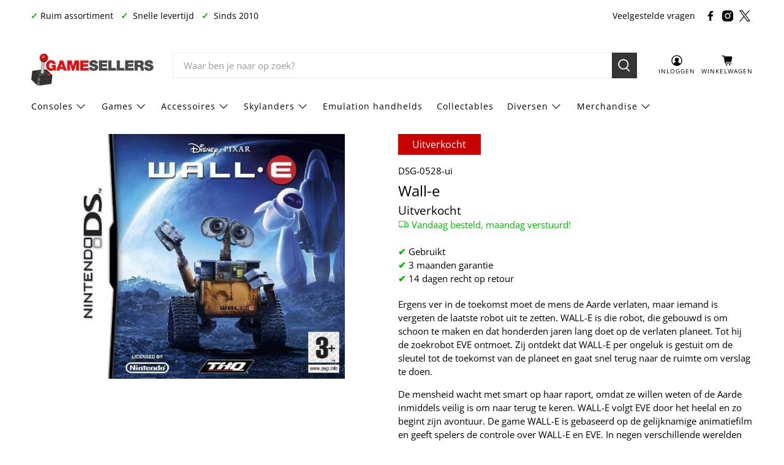

--- FILE ---
content_type: text/javascript; charset=utf-8
request_url: https://www.gamesellers.nl/products/wall-e.js
body_size: 967
content:
{"id":3943059423331,"title":"Wall-e","handle":"wall-e","description":"\u003cp\u003eErgens ver in de toekomst moet de mens de Aarde verlaten, maar iemand is vergeten de laatste robot uit te zetten. WALL-E is die robot, die gebouwd is om schoon te maken en dat honderden jaren lang doet op de verlaten planeet. Tot hij de zoekrobot EVE ontmoet. Zij ontdekt dat WALL-E per ongeluk is gestuit om de sleutel tot de toekomst van de planeet en gaat snel terug naar de ruimte om verslag te doen. \u003c\/p\u003e\n\n\u003cp\u003eDe mensheid wacht met smart op haar raport, omdat ze willen weten of de Aarde inmiddels veilig is om naar terug te keren. WALL-E volgt EVE door het heelal en zo begint zijn avontuur. De game WALL-E is gebaseerd op de gelijknamige animatiefilm en geeft spelers de controle over WALL-E en EVE. In negen verschillende werelden moeten gamers schieten, vliegen, gevaarlijke vijanden ontwijken!\u003c\/p\u003e","published_at":"2019-07-21T18:28:54+02:00","created_at":"2019-07-21T18:28:54+02:00","vendor":"Gamesellers.nl","type":"Nintendo DS games","tags":["Gebruikt","Nintendo DS games"],"price":1195,"price_min":1195,"price_max":1195,"available":false,"price_varies":false,"compare_at_price":null,"compare_at_price_min":0,"compare_at_price_max":0,"compare_at_price_varies":false,"variants":[{"id":29491935019107,"title":"Default Title","option1":"Default Title","option2":null,"option3":null,"sku":"DSG-0528-ui","requires_shipping":true,"taxable":true,"featured_image":null,"available":false,"name":"Wall-e","public_title":null,"options":["Default Title"],"price":1195,"weight":2,"compare_at_price":null,"inventory_management":"shopify","barcode":"4005209105767","requires_selling_plan":false,"selling_plan_allocations":[]}],"images":["\/\/cdn.shopify.com\/s\/files\/1\/0264\/0956\/6307\/files\/wall-e-201241.jpg?v=1727794024"],"featured_image":"\/\/cdn.shopify.com\/s\/files\/1\/0264\/0956\/6307\/files\/wall-e-201241.jpg?v=1727794024","options":[{"name":"Title","position":1,"values":["Default Title"]}],"url":"\/products\/wall-e","media":[{"alt":"Wall - e - Gamesellers.nl","id":49847176069467,"position":1,"preview_image":{"aspect_ratio":1.114,"height":449,"width":500,"src":"https:\/\/cdn.shopify.com\/s\/files\/1\/0264\/0956\/6307\/files\/wall-e-201241.jpg?v=1727794024"},"aspect_ratio":1.114,"height":449,"media_type":"image","src":"https:\/\/cdn.shopify.com\/s\/files\/1\/0264\/0956\/6307\/files\/wall-e-201241.jpg?v=1727794024","width":500}],"requires_selling_plan":false,"selling_plan_groups":[]}